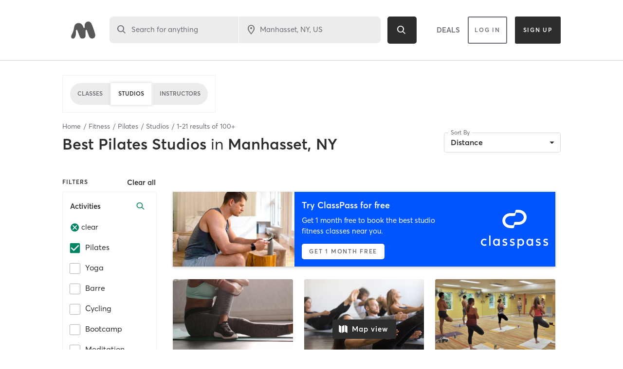

--- FILE ---
content_type: text/html; charset=utf-8
request_url: https://www.google.com/recaptcha/api2/anchor?ar=1&k=6Le95awUAAAAAIXSP9TcpPEng7Y6GdSkt7n46bAR&co=aHR0cHM6Ly93d3cubWluZGJvZHlvbmxpbmUuY29tOjQ0Mw..&hl=en&type=image&v=PoyoqOPhxBO7pBk68S4YbpHZ&theme=light&size=invisible&badge=bottomright&anchor-ms=20000&execute-ms=30000&cb=c1j7xptufzdu
body_size: 49363
content:
<!DOCTYPE HTML><html dir="ltr" lang="en"><head><meta http-equiv="Content-Type" content="text/html; charset=UTF-8">
<meta http-equiv="X-UA-Compatible" content="IE=edge">
<title>reCAPTCHA</title>
<style type="text/css">
/* cyrillic-ext */
@font-face {
  font-family: 'Roboto';
  font-style: normal;
  font-weight: 400;
  font-stretch: 100%;
  src: url(//fonts.gstatic.com/s/roboto/v48/KFO7CnqEu92Fr1ME7kSn66aGLdTylUAMa3GUBHMdazTgWw.woff2) format('woff2');
  unicode-range: U+0460-052F, U+1C80-1C8A, U+20B4, U+2DE0-2DFF, U+A640-A69F, U+FE2E-FE2F;
}
/* cyrillic */
@font-face {
  font-family: 'Roboto';
  font-style: normal;
  font-weight: 400;
  font-stretch: 100%;
  src: url(//fonts.gstatic.com/s/roboto/v48/KFO7CnqEu92Fr1ME7kSn66aGLdTylUAMa3iUBHMdazTgWw.woff2) format('woff2');
  unicode-range: U+0301, U+0400-045F, U+0490-0491, U+04B0-04B1, U+2116;
}
/* greek-ext */
@font-face {
  font-family: 'Roboto';
  font-style: normal;
  font-weight: 400;
  font-stretch: 100%;
  src: url(//fonts.gstatic.com/s/roboto/v48/KFO7CnqEu92Fr1ME7kSn66aGLdTylUAMa3CUBHMdazTgWw.woff2) format('woff2');
  unicode-range: U+1F00-1FFF;
}
/* greek */
@font-face {
  font-family: 'Roboto';
  font-style: normal;
  font-weight: 400;
  font-stretch: 100%;
  src: url(//fonts.gstatic.com/s/roboto/v48/KFO7CnqEu92Fr1ME7kSn66aGLdTylUAMa3-UBHMdazTgWw.woff2) format('woff2');
  unicode-range: U+0370-0377, U+037A-037F, U+0384-038A, U+038C, U+038E-03A1, U+03A3-03FF;
}
/* math */
@font-face {
  font-family: 'Roboto';
  font-style: normal;
  font-weight: 400;
  font-stretch: 100%;
  src: url(//fonts.gstatic.com/s/roboto/v48/KFO7CnqEu92Fr1ME7kSn66aGLdTylUAMawCUBHMdazTgWw.woff2) format('woff2');
  unicode-range: U+0302-0303, U+0305, U+0307-0308, U+0310, U+0312, U+0315, U+031A, U+0326-0327, U+032C, U+032F-0330, U+0332-0333, U+0338, U+033A, U+0346, U+034D, U+0391-03A1, U+03A3-03A9, U+03B1-03C9, U+03D1, U+03D5-03D6, U+03F0-03F1, U+03F4-03F5, U+2016-2017, U+2034-2038, U+203C, U+2040, U+2043, U+2047, U+2050, U+2057, U+205F, U+2070-2071, U+2074-208E, U+2090-209C, U+20D0-20DC, U+20E1, U+20E5-20EF, U+2100-2112, U+2114-2115, U+2117-2121, U+2123-214F, U+2190, U+2192, U+2194-21AE, U+21B0-21E5, U+21F1-21F2, U+21F4-2211, U+2213-2214, U+2216-22FF, U+2308-230B, U+2310, U+2319, U+231C-2321, U+2336-237A, U+237C, U+2395, U+239B-23B7, U+23D0, U+23DC-23E1, U+2474-2475, U+25AF, U+25B3, U+25B7, U+25BD, U+25C1, U+25CA, U+25CC, U+25FB, U+266D-266F, U+27C0-27FF, U+2900-2AFF, U+2B0E-2B11, U+2B30-2B4C, U+2BFE, U+3030, U+FF5B, U+FF5D, U+1D400-1D7FF, U+1EE00-1EEFF;
}
/* symbols */
@font-face {
  font-family: 'Roboto';
  font-style: normal;
  font-weight: 400;
  font-stretch: 100%;
  src: url(//fonts.gstatic.com/s/roboto/v48/KFO7CnqEu92Fr1ME7kSn66aGLdTylUAMaxKUBHMdazTgWw.woff2) format('woff2');
  unicode-range: U+0001-000C, U+000E-001F, U+007F-009F, U+20DD-20E0, U+20E2-20E4, U+2150-218F, U+2190, U+2192, U+2194-2199, U+21AF, U+21E6-21F0, U+21F3, U+2218-2219, U+2299, U+22C4-22C6, U+2300-243F, U+2440-244A, U+2460-24FF, U+25A0-27BF, U+2800-28FF, U+2921-2922, U+2981, U+29BF, U+29EB, U+2B00-2BFF, U+4DC0-4DFF, U+FFF9-FFFB, U+10140-1018E, U+10190-1019C, U+101A0, U+101D0-101FD, U+102E0-102FB, U+10E60-10E7E, U+1D2C0-1D2D3, U+1D2E0-1D37F, U+1F000-1F0FF, U+1F100-1F1AD, U+1F1E6-1F1FF, U+1F30D-1F30F, U+1F315, U+1F31C, U+1F31E, U+1F320-1F32C, U+1F336, U+1F378, U+1F37D, U+1F382, U+1F393-1F39F, U+1F3A7-1F3A8, U+1F3AC-1F3AF, U+1F3C2, U+1F3C4-1F3C6, U+1F3CA-1F3CE, U+1F3D4-1F3E0, U+1F3ED, U+1F3F1-1F3F3, U+1F3F5-1F3F7, U+1F408, U+1F415, U+1F41F, U+1F426, U+1F43F, U+1F441-1F442, U+1F444, U+1F446-1F449, U+1F44C-1F44E, U+1F453, U+1F46A, U+1F47D, U+1F4A3, U+1F4B0, U+1F4B3, U+1F4B9, U+1F4BB, U+1F4BF, U+1F4C8-1F4CB, U+1F4D6, U+1F4DA, U+1F4DF, U+1F4E3-1F4E6, U+1F4EA-1F4ED, U+1F4F7, U+1F4F9-1F4FB, U+1F4FD-1F4FE, U+1F503, U+1F507-1F50B, U+1F50D, U+1F512-1F513, U+1F53E-1F54A, U+1F54F-1F5FA, U+1F610, U+1F650-1F67F, U+1F687, U+1F68D, U+1F691, U+1F694, U+1F698, U+1F6AD, U+1F6B2, U+1F6B9-1F6BA, U+1F6BC, U+1F6C6-1F6CF, U+1F6D3-1F6D7, U+1F6E0-1F6EA, U+1F6F0-1F6F3, U+1F6F7-1F6FC, U+1F700-1F7FF, U+1F800-1F80B, U+1F810-1F847, U+1F850-1F859, U+1F860-1F887, U+1F890-1F8AD, U+1F8B0-1F8BB, U+1F8C0-1F8C1, U+1F900-1F90B, U+1F93B, U+1F946, U+1F984, U+1F996, U+1F9E9, U+1FA00-1FA6F, U+1FA70-1FA7C, U+1FA80-1FA89, U+1FA8F-1FAC6, U+1FACE-1FADC, U+1FADF-1FAE9, U+1FAF0-1FAF8, U+1FB00-1FBFF;
}
/* vietnamese */
@font-face {
  font-family: 'Roboto';
  font-style: normal;
  font-weight: 400;
  font-stretch: 100%;
  src: url(//fonts.gstatic.com/s/roboto/v48/KFO7CnqEu92Fr1ME7kSn66aGLdTylUAMa3OUBHMdazTgWw.woff2) format('woff2');
  unicode-range: U+0102-0103, U+0110-0111, U+0128-0129, U+0168-0169, U+01A0-01A1, U+01AF-01B0, U+0300-0301, U+0303-0304, U+0308-0309, U+0323, U+0329, U+1EA0-1EF9, U+20AB;
}
/* latin-ext */
@font-face {
  font-family: 'Roboto';
  font-style: normal;
  font-weight: 400;
  font-stretch: 100%;
  src: url(//fonts.gstatic.com/s/roboto/v48/KFO7CnqEu92Fr1ME7kSn66aGLdTylUAMa3KUBHMdazTgWw.woff2) format('woff2');
  unicode-range: U+0100-02BA, U+02BD-02C5, U+02C7-02CC, U+02CE-02D7, U+02DD-02FF, U+0304, U+0308, U+0329, U+1D00-1DBF, U+1E00-1E9F, U+1EF2-1EFF, U+2020, U+20A0-20AB, U+20AD-20C0, U+2113, U+2C60-2C7F, U+A720-A7FF;
}
/* latin */
@font-face {
  font-family: 'Roboto';
  font-style: normal;
  font-weight: 400;
  font-stretch: 100%;
  src: url(//fonts.gstatic.com/s/roboto/v48/KFO7CnqEu92Fr1ME7kSn66aGLdTylUAMa3yUBHMdazQ.woff2) format('woff2');
  unicode-range: U+0000-00FF, U+0131, U+0152-0153, U+02BB-02BC, U+02C6, U+02DA, U+02DC, U+0304, U+0308, U+0329, U+2000-206F, U+20AC, U+2122, U+2191, U+2193, U+2212, U+2215, U+FEFF, U+FFFD;
}
/* cyrillic-ext */
@font-face {
  font-family: 'Roboto';
  font-style: normal;
  font-weight: 500;
  font-stretch: 100%;
  src: url(//fonts.gstatic.com/s/roboto/v48/KFO7CnqEu92Fr1ME7kSn66aGLdTylUAMa3GUBHMdazTgWw.woff2) format('woff2');
  unicode-range: U+0460-052F, U+1C80-1C8A, U+20B4, U+2DE0-2DFF, U+A640-A69F, U+FE2E-FE2F;
}
/* cyrillic */
@font-face {
  font-family: 'Roboto';
  font-style: normal;
  font-weight: 500;
  font-stretch: 100%;
  src: url(//fonts.gstatic.com/s/roboto/v48/KFO7CnqEu92Fr1ME7kSn66aGLdTylUAMa3iUBHMdazTgWw.woff2) format('woff2');
  unicode-range: U+0301, U+0400-045F, U+0490-0491, U+04B0-04B1, U+2116;
}
/* greek-ext */
@font-face {
  font-family: 'Roboto';
  font-style: normal;
  font-weight: 500;
  font-stretch: 100%;
  src: url(//fonts.gstatic.com/s/roboto/v48/KFO7CnqEu92Fr1ME7kSn66aGLdTylUAMa3CUBHMdazTgWw.woff2) format('woff2');
  unicode-range: U+1F00-1FFF;
}
/* greek */
@font-face {
  font-family: 'Roboto';
  font-style: normal;
  font-weight: 500;
  font-stretch: 100%;
  src: url(//fonts.gstatic.com/s/roboto/v48/KFO7CnqEu92Fr1ME7kSn66aGLdTylUAMa3-UBHMdazTgWw.woff2) format('woff2');
  unicode-range: U+0370-0377, U+037A-037F, U+0384-038A, U+038C, U+038E-03A1, U+03A3-03FF;
}
/* math */
@font-face {
  font-family: 'Roboto';
  font-style: normal;
  font-weight: 500;
  font-stretch: 100%;
  src: url(//fonts.gstatic.com/s/roboto/v48/KFO7CnqEu92Fr1ME7kSn66aGLdTylUAMawCUBHMdazTgWw.woff2) format('woff2');
  unicode-range: U+0302-0303, U+0305, U+0307-0308, U+0310, U+0312, U+0315, U+031A, U+0326-0327, U+032C, U+032F-0330, U+0332-0333, U+0338, U+033A, U+0346, U+034D, U+0391-03A1, U+03A3-03A9, U+03B1-03C9, U+03D1, U+03D5-03D6, U+03F0-03F1, U+03F4-03F5, U+2016-2017, U+2034-2038, U+203C, U+2040, U+2043, U+2047, U+2050, U+2057, U+205F, U+2070-2071, U+2074-208E, U+2090-209C, U+20D0-20DC, U+20E1, U+20E5-20EF, U+2100-2112, U+2114-2115, U+2117-2121, U+2123-214F, U+2190, U+2192, U+2194-21AE, U+21B0-21E5, U+21F1-21F2, U+21F4-2211, U+2213-2214, U+2216-22FF, U+2308-230B, U+2310, U+2319, U+231C-2321, U+2336-237A, U+237C, U+2395, U+239B-23B7, U+23D0, U+23DC-23E1, U+2474-2475, U+25AF, U+25B3, U+25B7, U+25BD, U+25C1, U+25CA, U+25CC, U+25FB, U+266D-266F, U+27C0-27FF, U+2900-2AFF, U+2B0E-2B11, U+2B30-2B4C, U+2BFE, U+3030, U+FF5B, U+FF5D, U+1D400-1D7FF, U+1EE00-1EEFF;
}
/* symbols */
@font-face {
  font-family: 'Roboto';
  font-style: normal;
  font-weight: 500;
  font-stretch: 100%;
  src: url(//fonts.gstatic.com/s/roboto/v48/KFO7CnqEu92Fr1ME7kSn66aGLdTylUAMaxKUBHMdazTgWw.woff2) format('woff2');
  unicode-range: U+0001-000C, U+000E-001F, U+007F-009F, U+20DD-20E0, U+20E2-20E4, U+2150-218F, U+2190, U+2192, U+2194-2199, U+21AF, U+21E6-21F0, U+21F3, U+2218-2219, U+2299, U+22C4-22C6, U+2300-243F, U+2440-244A, U+2460-24FF, U+25A0-27BF, U+2800-28FF, U+2921-2922, U+2981, U+29BF, U+29EB, U+2B00-2BFF, U+4DC0-4DFF, U+FFF9-FFFB, U+10140-1018E, U+10190-1019C, U+101A0, U+101D0-101FD, U+102E0-102FB, U+10E60-10E7E, U+1D2C0-1D2D3, U+1D2E0-1D37F, U+1F000-1F0FF, U+1F100-1F1AD, U+1F1E6-1F1FF, U+1F30D-1F30F, U+1F315, U+1F31C, U+1F31E, U+1F320-1F32C, U+1F336, U+1F378, U+1F37D, U+1F382, U+1F393-1F39F, U+1F3A7-1F3A8, U+1F3AC-1F3AF, U+1F3C2, U+1F3C4-1F3C6, U+1F3CA-1F3CE, U+1F3D4-1F3E0, U+1F3ED, U+1F3F1-1F3F3, U+1F3F5-1F3F7, U+1F408, U+1F415, U+1F41F, U+1F426, U+1F43F, U+1F441-1F442, U+1F444, U+1F446-1F449, U+1F44C-1F44E, U+1F453, U+1F46A, U+1F47D, U+1F4A3, U+1F4B0, U+1F4B3, U+1F4B9, U+1F4BB, U+1F4BF, U+1F4C8-1F4CB, U+1F4D6, U+1F4DA, U+1F4DF, U+1F4E3-1F4E6, U+1F4EA-1F4ED, U+1F4F7, U+1F4F9-1F4FB, U+1F4FD-1F4FE, U+1F503, U+1F507-1F50B, U+1F50D, U+1F512-1F513, U+1F53E-1F54A, U+1F54F-1F5FA, U+1F610, U+1F650-1F67F, U+1F687, U+1F68D, U+1F691, U+1F694, U+1F698, U+1F6AD, U+1F6B2, U+1F6B9-1F6BA, U+1F6BC, U+1F6C6-1F6CF, U+1F6D3-1F6D7, U+1F6E0-1F6EA, U+1F6F0-1F6F3, U+1F6F7-1F6FC, U+1F700-1F7FF, U+1F800-1F80B, U+1F810-1F847, U+1F850-1F859, U+1F860-1F887, U+1F890-1F8AD, U+1F8B0-1F8BB, U+1F8C0-1F8C1, U+1F900-1F90B, U+1F93B, U+1F946, U+1F984, U+1F996, U+1F9E9, U+1FA00-1FA6F, U+1FA70-1FA7C, U+1FA80-1FA89, U+1FA8F-1FAC6, U+1FACE-1FADC, U+1FADF-1FAE9, U+1FAF0-1FAF8, U+1FB00-1FBFF;
}
/* vietnamese */
@font-face {
  font-family: 'Roboto';
  font-style: normal;
  font-weight: 500;
  font-stretch: 100%;
  src: url(//fonts.gstatic.com/s/roboto/v48/KFO7CnqEu92Fr1ME7kSn66aGLdTylUAMa3OUBHMdazTgWw.woff2) format('woff2');
  unicode-range: U+0102-0103, U+0110-0111, U+0128-0129, U+0168-0169, U+01A0-01A1, U+01AF-01B0, U+0300-0301, U+0303-0304, U+0308-0309, U+0323, U+0329, U+1EA0-1EF9, U+20AB;
}
/* latin-ext */
@font-face {
  font-family: 'Roboto';
  font-style: normal;
  font-weight: 500;
  font-stretch: 100%;
  src: url(//fonts.gstatic.com/s/roboto/v48/KFO7CnqEu92Fr1ME7kSn66aGLdTylUAMa3KUBHMdazTgWw.woff2) format('woff2');
  unicode-range: U+0100-02BA, U+02BD-02C5, U+02C7-02CC, U+02CE-02D7, U+02DD-02FF, U+0304, U+0308, U+0329, U+1D00-1DBF, U+1E00-1E9F, U+1EF2-1EFF, U+2020, U+20A0-20AB, U+20AD-20C0, U+2113, U+2C60-2C7F, U+A720-A7FF;
}
/* latin */
@font-face {
  font-family: 'Roboto';
  font-style: normal;
  font-weight: 500;
  font-stretch: 100%;
  src: url(//fonts.gstatic.com/s/roboto/v48/KFO7CnqEu92Fr1ME7kSn66aGLdTylUAMa3yUBHMdazQ.woff2) format('woff2');
  unicode-range: U+0000-00FF, U+0131, U+0152-0153, U+02BB-02BC, U+02C6, U+02DA, U+02DC, U+0304, U+0308, U+0329, U+2000-206F, U+20AC, U+2122, U+2191, U+2193, U+2212, U+2215, U+FEFF, U+FFFD;
}
/* cyrillic-ext */
@font-face {
  font-family: 'Roboto';
  font-style: normal;
  font-weight: 900;
  font-stretch: 100%;
  src: url(//fonts.gstatic.com/s/roboto/v48/KFO7CnqEu92Fr1ME7kSn66aGLdTylUAMa3GUBHMdazTgWw.woff2) format('woff2');
  unicode-range: U+0460-052F, U+1C80-1C8A, U+20B4, U+2DE0-2DFF, U+A640-A69F, U+FE2E-FE2F;
}
/* cyrillic */
@font-face {
  font-family: 'Roboto';
  font-style: normal;
  font-weight: 900;
  font-stretch: 100%;
  src: url(//fonts.gstatic.com/s/roboto/v48/KFO7CnqEu92Fr1ME7kSn66aGLdTylUAMa3iUBHMdazTgWw.woff2) format('woff2');
  unicode-range: U+0301, U+0400-045F, U+0490-0491, U+04B0-04B1, U+2116;
}
/* greek-ext */
@font-face {
  font-family: 'Roboto';
  font-style: normal;
  font-weight: 900;
  font-stretch: 100%;
  src: url(//fonts.gstatic.com/s/roboto/v48/KFO7CnqEu92Fr1ME7kSn66aGLdTylUAMa3CUBHMdazTgWw.woff2) format('woff2');
  unicode-range: U+1F00-1FFF;
}
/* greek */
@font-face {
  font-family: 'Roboto';
  font-style: normal;
  font-weight: 900;
  font-stretch: 100%;
  src: url(//fonts.gstatic.com/s/roboto/v48/KFO7CnqEu92Fr1ME7kSn66aGLdTylUAMa3-UBHMdazTgWw.woff2) format('woff2');
  unicode-range: U+0370-0377, U+037A-037F, U+0384-038A, U+038C, U+038E-03A1, U+03A3-03FF;
}
/* math */
@font-face {
  font-family: 'Roboto';
  font-style: normal;
  font-weight: 900;
  font-stretch: 100%;
  src: url(//fonts.gstatic.com/s/roboto/v48/KFO7CnqEu92Fr1ME7kSn66aGLdTylUAMawCUBHMdazTgWw.woff2) format('woff2');
  unicode-range: U+0302-0303, U+0305, U+0307-0308, U+0310, U+0312, U+0315, U+031A, U+0326-0327, U+032C, U+032F-0330, U+0332-0333, U+0338, U+033A, U+0346, U+034D, U+0391-03A1, U+03A3-03A9, U+03B1-03C9, U+03D1, U+03D5-03D6, U+03F0-03F1, U+03F4-03F5, U+2016-2017, U+2034-2038, U+203C, U+2040, U+2043, U+2047, U+2050, U+2057, U+205F, U+2070-2071, U+2074-208E, U+2090-209C, U+20D0-20DC, U+20E1, U+20E5-20EF, U+2100-2112, U+2114-2115, U+2117-2121, U+2123-214F, U+2190, U+2192, U+2194-21AE, U+21B0-21E5, U+21F1-21F2, U+21F4-2211, U+2213-2214, U+2216-22FF, U+2308-230B, U+2310, U+2319, U+231C-2321, U+2336-237A, U+237C, U+2395, U+239B-23B7, U+23D0, U+23DC-23E1, U+2474-2475, U+25AF, U+25B3, U+25B7, U+25BD, U+25C1, U+25CA, U+25CC, U+25FB, U+266D-266F, U+27C0-27FF, U+2900-2AFF, U+2B0E-2B11, U+2B30-2B4C, U+2BFE, U+3030, U+FF5B, U+FF5D, U+1D400-1D7FF, U+1EE00-1EEFF;
}
/* symbols */
@font-face {
  font-family: 'Roboto';
  font-style: normal;
  font-weight: 900;
  font-stretch: 100%;
  src: url(//fonts.gstatic.com/s/roboto/v48/KFO7CnqEu92Fr1ME7kSn66aGLdTylUAMaxKUBHMdazTgWw.woff2) format('woff2');
  unicode-range: U+0001-000C, U+000E-001F, U+007F-009F, U+20DD-20E0, U+20E2-20E4, U+2150-218F, U+2190, U+2192, U+2194-2199, U+21AF, U+21E6-21F0, U+21F3, U+2218-2219, U+2299, U+22C4-22C6, U+2300-243F, U+2440-244A, U+2460-24FF, U+25A0-27BF, U+2800-28FF, U+2921-2922, U+2981, U+29BF, U+29EB, U+2B00-2BFF, U+4DC0-4DFF, U+FFF9-FFFB, U+10140-1018E, U+10190-1019C, U+101A0, U+101D0-101FD, U+102E0-102FB, U+10E60-10E7E, U+1D2C0-1D2D3, U+1D2E0-1D37F, U+1F000-1F0FF, U+1F100-1F1AD, U+1F1E6-1F1FF, U+1F30D-1F30F, U+1F315, U+1F31C, U+1F31E, U+1F320-1F32C, U+1F336, U+1F378, U+1F37D, U+1F382, U+1F393-1F39F, U+1F3A7-1F3A8, U+1F3AC-1F3AF, U+1F3C2, U+1F3C4-1F3C6, U+1F3CA-1F3CE, U+1F3D4-1F3E0, U+1F3ED, U+1F3F1-1F3F3, U+1F3F5-1F3F7, U+1F408, U+1F415, U+1F41F, U+1F426, U+1F43F, U+1F441-1F442, U+1F444, U+1F446-1F449, U+1F44C-1F44E, U+1F453, U+1F46A, U+1F47D, U+1F4A3, U+1F4B0, U+1F4B3, U+1F4B9, U+1F4BB, U+1F4BF, U+1F4C8-1F4CB, U+1F4D6, U+1F4DA, U+1F4DF, U+1F4E3-1F4E6, U+1F4EA-1F4ED, U+1F4F7, U+1F4F9-1F4FB, U+1F4FD-1F4FE, U+1F503, U+1F507-1F50B, U+1F50D, U+1F512-1F513, U+1F53E-1F54A, U+1F54F-1F5FA, U+1F610, U+1F650-1F67F, U+1F687, U+1F68D, U+1F691, U+1F694, U+1F698, U+1F6AD, U+1F6B2, U+1F6B9-1F6BA, U+1F6BC, U+1F6C6-1F6CF, U+1F6D3-1F6D7, U+1F6E0-1F6EA, U+1F6F0-1F6F3, U+1F6F7-1F6FC, U+1F700-1F7FF, U+1F800-1F80B, U+1F810-1F847, U+1F850-1F859, U+1F860-1F887, U+1F890-1F8AD, U+1F8B0-1F8BB, U+1F8C0-1F8C1, U+1F900-1F90B, U+1F93B, U+1F946, U+1F984, U+1F996, U+1F9E9, U+1FA00-1FA6F, U+1FA70-1FA7C, U+1FA80-1FA89, U+1FA8F-1FAC6, U+1FACE-1FADC, U+1FADF-1FAE9, U+1FAF0-1FAF8, U+1FB00-1FBFF;
}
/* vietnamese */
@font-face {
  font-family: 'Roboto';
  font-style: normal;
  font-weight: 900;
  font-stretch: 100%;
  src: url(//fonts.gstatic.com/s/roboto/v48/KFO7CnqEu92Fr1ME7kSn66aGLdTylUAMa3OUBHMdazTgWw.woff2) format('woff2');
  unicode-range: U+0102-0103, U+0110-0111, U+0128-0129, U+0168-0169, U+01A0-01A1, U+01AF-01B0, U+0300-0301, U+0303-0304, U+0308-0309, U+0323, U+0329, U+1EA0-1EF9, U+20AB;
}
/* latin-ext */
@font-face {
  font-family: 'Roboto';
  font-style: normal;
  font-weight: 900;
  font-stretch: 100%;
  src: url(//fonts.gstatic.com/s/roboto/v48/KFO7CnqEu92Fr1ME7kSn66aGLdTylUAMa3KUBHMdazTgWw.woff2) format('woff2');
  unicode-range: U+0100-02BA, U+02BD-02C5, U+02C7-02CC, U+02CE-02D7, U+02DD-02FF, U+0304, U+0308, U+0329, U+1D00-1DBF, U+1E00-1E9F, U+1EF2-1EFF, U+2020, U+20A0-20AB, U+20AD-20C0, U+2113, U+2C60-2C7F, U+A720-A7FF;
}
/* latin */
@font-face {
  font-family: 'Roboto';
  font-style: normal;
  font-weight: 900;
  font-stretch: 100%;
  src: url(//fonts.gstatic.com/s/roboto/v48/KFO7CnqEu92Fr1ME7kSn66aGLdTylUAMa3yUBHMdazQ.woff2) format('woff2');
  unicode-range: U+0000-00FF, U+0131, U+0152-0153, U+02BB-02BC, U+02C6, U+02DA, U+02DC, U+0304, U+0308, U+0329, U+2000-206F, U+20AC, U+2122, U+2191, U+2193, U+2212, U+2215, U+FEFF, U+FFFD;
}

</style>
<link rel="stylesheet" type="text/css" href="https://www.gstatic.com/recaptcha/releases/PoyoqOPhxBO7pBk68S4YbpHZ/styles__ltr.css">
<script nonce="juV4qcMO9K-DIiKtqqzi1w" type="text/javascript">window['__recaptcha_api'] = 'https://www.google.com/recaptcha/api2/';</script>
<script type="text/javascript" src="https://www.gstatic.com/recaptcha/releases/PoyoqOPhxBO7pBk68S4YbpHZ/recaptcha__en.js" nonce="juV4qcMO9K-DIiKtqqzi1w">
      
    </script></head>
<body><div id="rc-anchor-alert" class="rc-anchor-alert"></div>
<input type="hidden" id="recaptcha-token" value="[base64]">
<script type="text/javascript" nonce="juV4qcMO9K-DIiKtqqzi1w">
      recaptcha.anchor.Main.init("[\x22ainput\x22,[\x22bgdata\x22,\x22\x22,\[base64]/[base64]/[base64]/[base64]/[base64]/[base64]/[base64]/[base64]/[base64]/[base64]\\u003d\x22,\[base64]\x22,\x22w5AlEcOwL8ObZ8K/wps7DMOABMKUdsOxwrvCisKPTS4majB+Bht0wrFcwq7DlMKhT8OERTbDvMKJb2QURsORD8OCw4HCpsKXQgByw5rCihHDi1zCosO+wojDlBtbw6UcKyTClV7Dh8KSwqpfPjIoHDfDm1fCgD/[base64]/DpMO0LhM9HMO9WjfCvnHCpcOHwpROwow9wo0/w5zDosOJw5HCpELDswXDlcO0cMKdIj1mR17DlA/[base64]/dWEHwoPDicOAwpFNw5nDi8KXw5sRwrPCt2TDsnFGKBdsw7sGwr/CvE/CnzTCkmBRZUImfMOKOsOrwrXChBHDuRPCjsOqRUEsT8KhQiEMw6IJV0pgwrY1wrTCp8KFw6XDs8ObTSRvw7nCkMOhw6ZdF8KpHTbCnsO3w64JwpYvaQPDgsO2KhZEJDvDnDHClTEww4YDwrciJMOcwqd+YMOFw6gAbsOVw4Y+Ols+HRJywr/CihIfUVrClHA3OsKVWBUGOUheVQ91HMO5w4bCqcKnw7tsw7EjfcKmNcObwp9BwrHDpsOOLgwXKDnDjcOOw4JKZcORwo/CmEZbw4TDpxHCscK5FsKFw69eHkM9KDtNwqR4ZALDtcKdOcOmScKodsKkwpLDlcOYeGZTChHCrMOmUX/CuW/DnwA/w7hbCMOpwptHw4rCiURxw7HDnsKqwrZUG8KUwpnCk1vDvMK9w7ZoPDQFwprCi8O6wrPCvgI3WUM+KWPCpsKMwrHCqMOAwrdKw7IWw67ChMOJw4V8d0/CkGXDpmBsQUvDtcKuFsKCG31nw6HDjkUGSiTCtcK+woEWWMONdQRCF1hAwpBywpDCq8Ovw6nDtBA6w6bCtMOCw4zCjiwnTyoewp7Do1R0wpMtEMK/cMOCfTNcw5DDuMOsaARjQw7Cj8OPRz3Cm8OsWzVEXwUAw7VXMGvDtsKLW8KAwrtAwqHDq8KpUXrCkElAWwZ8AMO4w4fDv1bCjMO/w7QjCkVLwrlFK8K9S8OBwq1PTmwmb8OQwoh7N3tQECPDmETDmsO5NcOqw6hYw4BaYMOZw7wfFcOmwr0HPx3DrsKnfcOSw6XDs8KfwprCugPDgsO/w49VKsO3bcO6fCvCkDLCsMKwExTDpcKCIsKaMm7DtMO6HkQvw43DmMK6JcOfLV/CsGXDrsKfwqzDtGw/RFYAwpkMwpcYw5bCsUDDlcOMwpnDrzEkOjdOwrwFDicWXTHCrcOUO8KMGGNVMgDDh8K6PnfDk8K1cxjDuMO4G8OdwqUZwpI8TgvCoMKEwpfCr8ONw4nDp8Orw6TDisOowo7CrMO+fsO+PCXDplTCuMO2X8Oswp4LfChMOCXDmB8/XlvCoRgMw4w6Q3hbNsKzwpjDv8O2wrjCpHfDt0rCtE1IdMOjQMKcwqx+BUnCqn1Ew4BfwqLCtzNFw7jCry7DsCEKYWjCsn7DjSslw4BrWMKiFsK1I1jDucOwwp/CnsOewqjDjsOOJcKUZMOBwrBdwpPDnsK6woMdwrnCssKICGLCiAQxwo7DiVDCsG3Cr8O0wr4zworCjWTCjltZKsO1w6zCocOQHCPCn8Oowr5Uw7zCiDzCi8OwKsOowo3DosKSw4Y0DMOFe8Omw5/DgGfDtcOSwpDCsEbChTUNXcODRsKSB8Kgw7A6w6vDkgw0UsOGw4jCu3ECPsOOwpbDj8ONKsKBw6HCgMOCwplVfnJKwroxE8Krw6rDlAUWwpvCj1LDtz7DssKsw6c3dsOrwoRiKU5gw6HDtip5Q0RMRcKrVcKFVjPCr2/CpFcNBEoGwqrDlUstCcOSPMOFbk/[base64]/CpMKOQDPCkMKFw4vDn0cIHE/CisOJwoFVLUt5QMOXw6fCu8OLO189wp3CoMOPw57CmsKTw5g/PsO9TsOgw705w5bDnk5aZw5tE8ONVF/CmsOxTFJZw4HCtsKBw6l+KzvCrA7CvMOXD8OOUi3CtDxBw4ADMXHDosOFdsKrMXpfd8KbP09dwoAjw7HCpMO3dRHCqW5Pw43DvMOtwpYhwo/DnMOzwovDiGnDhg1Hwo7CocOQwr81LE9ew5VTw60Gw7vClVZVW07CvwTDuw4oOD45AsOkZUwrwr1GWitEWQDDvlMBwpfDqMKiw6wBMTXDuUUOwqIcw7PCkS1ETsK2UxtHwqpkOcO9w7oGw63CpX8dwobDqMOoBU/[base64]/CnkPDlMKqXMKcwoUMFRJJw5Bfw4h9wrJJY3vCgsKCZCHDkRpGKsKdw4nCvj4fZSDDgjrCocKBwqk9wqBfLChfU8KEw59lw5low49aZwQHbMOIwqRDw4HCgMOVa8O6QkA9WsOdJh1PWRzDpMO3McOrNcONV8OZw7nCncOgwrcBw5w/wqHCuy4QLB1awoDCj8Kqw7BwwqA2aGd1w7TDtU3Cr8OORHPDncOXwrXCvHPChVzDs8KYEMOuesO8asKjwrdnwrJ0LRPChMOjSMKvDiZSGMKnCMOvwr/DvMOPw4IcQUDCrMOvwo9DdcKRw5XDqV3Dt2Zbw7xyw5oDwq3DkHBSw7rDsSvDgMOCQlghEWlLw4fDrUoWw7oBPS4bdCtOwoEzw7vCszbDuzzCq3taw6MQwqxnw65fe8KBcF/DmHDCiMKXwohESVFMwrvDszA7d8K1VcKgFsKoY2oOBsKKCwl6wr0vwqZjVMKfwrnCkMK8esOTw6nCvkpKMkzCmyfCo8KERnbCv8O4QA4iCcKzwrx2CVXDt13CnSDDssKpNFHClsOxwowjNTsTVGDDuh7CucOdDC9rw4lJcA/DrsOgw61Bw4wSR8Kpw60BwqrCocOgw6IqEwQlTk/DlcO8CkzCu8Oxw6zCrMKcwolCPcOXbi1hcRXCkMO4wrRxACPCv8Kmw5ddZh4/[base64]/[base64]/[base64]/asOAwos0CMO1wr8Mw5l/MsKBU1I5O8ObNMKoehYAw4IiYVXDlsKKK8Kiw6vCtiDDgWPCjMOkw6nDh1tLd8Ocw47CtsOvaMOIwqFTwo7DqcOxYsK/W8ONw4LDlMOzHm4XwqJ2fsKpC8Ktw7zDm8K5NgV3UMKvTsOzw7xXwo3Do8OyesKHd8KYWU7DkMKxw65pb8KEHSVjEsOjw6BXwrIoaMOtJMOMwqddwq04w7/Dk8OwQi/DocOzw7M/Kj3CmsOSJ8O+TXPDsErCisObaGshIMKNL8KSLh8GXsKMI8OiW8OvKcOwTypECEkBesONRSgIfzXDrURDw792bx15XcO7bmPCnXEAw6dlw6cCcHhswp3Cu8KIWDNwwpNRw71Xw6DDnx3DslPDssKieDnCmGLChcOjIcK/w6w5fcKlXCzDlMKGw7rDsUTDqVvDrmUJw7vCtEvDs8OCZsOWUSBuH3nChMK0wqR5w79lw5BVwo/Ds8KqccKkcsKrwoFHXVRwVMOiT1w6wo8bGAolw5gUwrZ2R1oGGzIMwqLDhnvDkn3DiMODwrMcw4TClwfDjMOGS2DDm1p6wpTCmxE/[base64]/Dm8KHwpvCnSnCg8OgAhHDi0jChTfDhQ7Cu8OGM8OEEcOLw4vCsMODTBvCtsODw5M7YFLCkcOSTMKyAsO+S8OyUk7CrUzDlz3DrGswBHFfUls/wrQqw6HCmwTDrcO1XEsOFzrDhcKSw5I2w4RIflnClcKsw5nCgMOBw7PCr3fDqsO9w696wrHCvcKOw4hQIxzDvsKLasKkHcKiasK7CMK8WMKCbzZcYwHCvXHCnMOzE0XCpsK/[base64]/ChB8iwovDslI+B0N+P2p2wr9FUQ1Hw7vCtBpLU03CkE7CisOcw7xrw67DtMOaRMO6w4Q/w77CnFE2w5DDs3/Djidcw71GwoBqTMKncMOnesK2wooiw7DCilYrwqzDtkMQw6UZwo5wAsORwp8xLsKGcsOpwqFddcKAIXrDth3CqsKbwo8zHsOSw5/[base64]/DmMO3w4UtPMOQw6zCsnPDpcKuPsKsJ8ORwp/DhxTCscKMTMO7w4rDujFvw49ObcOywq/Dul4JwpAawoXCmUjDhCISw6bCqljDhRwiLcK0HlfCmC4kHsKkFTEWCMKZCsK8URHCgyfDk8OYA2R5w61Gwpk/AMKaw4fDscKaUnPCtcKIw7IKw5N2wohwd0nCssOHw71EworCsgfDuh/CncO3YMO7aTw/RDZcwrfDpkkewp7DtMK0wrLCtAlDOhTCjcOhP8OVwp1EXzkBEsK3acO+Kjg8SUzDg8KkSQFHw5Fdw6oLQsKuw6/[base64]/TMOpGMKSDMO8M3nCt1DCoVbCuMOKEyPCu8KZWWDDtcOhHMKcFMKcMMOcw4HCnynDuMKxwqxPHsO9csODNhw/WcOmw4XCk8Kfw70YwpjDvDjCmsOnGwnDhMOrfVA/wqrDn8KXw7k4wpLCr23CscOQw5JuwqPCn8KaasKXw483VFArMC7DhsKJEMORw63CoinCnsKSwoPDrcOkwpTDgyl5OHrColPDoUstLDFqwqEDV8KXF3hYw7/CpQzDpn/Ci8K7QsKWwoY4G8O5wqLCvEDDixcaw5DCjcOie28lwojCtUtAUsKGJlbDicOeB8OuwpZawo9OwpdAw4bCtj/CgMKzw4snw5bDk8KEw4pUJRrCmCfCgcKdw55JwqrChGfCm8OAwoXCuyxAYsKSwoxgw6EVw7c2PVPDoVVYcz3CssOkwqbCpnx7wqYdw58twpfCuMKobMK/[base64]/[base64]/[base64]/Ctw8Sw58Zw7PDlyliwqoZaQzCncKJwoLCp3jDosO3wrIKa8KHbsKRRysiwq7DhQzCt8KXeTBKQw9xTBrCrz5ie2opw5kDd0YDXcKvwrMyw5DCjcORw5/DusObAiIWw5LCrMOHV2YZw5XDu34SbcKSKFRjSRrDlMOTw5PCo8OAUsOrA3s/woR8Cx/[base64]/Ct8OQaH4xRcKpwoMZFUg1w7dfIFwETcOrF8Osw4HCg8OgCg9hLjkxecKTw4BDwrY6NSzCsisqw4DDsWUJw6Q6w5jCll04envCnsKDw79ELcOtwpPDnWzDqsOPwrXDvsKhZ8O5w6jCn1gZwpR/dsKYw4zDvsOLOl8Mw5rDm37CqsOsGhXDsMOuwqfDl8OYwpDDgxrDnsOLw6/CqVcqM2I3TTlPCMKcOlQ9cAR+LA3Cvj3Do1d1w5HDsTkxMMOgw7wZwr7CtB/Dg1LDl8KNwrQ4GBIKF8OzSkbDncOjHgzCgMOdw5kRw60zJMKrw7xec8OJaSZTSsOpwovDljw7w4XCjSfCvmvDrnLCn8OrwoN+wonCtSvDvHddwrAMw5jDhMO/[base64]/DjBtOwrUNw7Y0w5p5S8O4NMOow64pS8OKwqEwSDhOw6YyS04UwqZCOsOowoHClBjDvcKKw6jCiDLClX/CrcKgZcKVVcKJwoU/wqcMEcKGwrJXYsKqwqsow5zCtSTCojgqaCHDong/O8KBwqbDpMO4XFjCjn1two9jw6Y2wpjCtBoISnvDusOMwpQzwojDv8K1w4JmTFNEwrfDuMOpwrbDtsKUwrkXRcKHw4vDqcKyR8O+bcOiNxxNDcKew5fCqCU5wqLCuHYLw5VYw6LDtzpoR8OXBcKIY8OnYcO9w7cuJcO/BgTDn8OgOsK9w7wbUk7Dl8Kgw4vDqT/DsVohWFZ0Nl8uwovDoWLDug7DhcKgDWrDrFrDhW/Ctk7ClsKow6ZQw6QHKhtbwo/[base64]/DlUQOTjbCgFxSIcOzwoMMWTEcVTzDnsKbHW5ewovDqxTDtMKaw6oPKlXDi8OuFVjDlxokc8K0TVw0w67DsWnDqcOvw5VMw71OKMK4diPCrsK+w4EwA3/DnMOVbgHClcOPUMOhwp7CqC8LwrfCuG4Yw6Q/[base64]/CqsKuGMOgwprCn2zCj8K5EcONAMO2XHN9w4IQRcKVU8KPMMK0w63Dmy/DuMKZw6U1OMONOHHDpWR3woEQDMOLCjsBSMKFwrZRdHLCpyzDu03CqgXCrXUdw7Usw4fDk0HCkRkTw6tQw7XCqw/[base64]/w4NebVtAwrXDlyDCv0bDuMOKegbCvcOXd0tLRCs1wqQ9KQNIa8O8Xw1aEU8fLh1jHcO1HMO3KcKkGMKxwqRuBMKRA8OmckPCkcOyCQrDhW/DgsOMKcOuaWUQY8KIbUrCpMOne8Odw7JwYcO/SFzCtmIbbMKywpLCrXzDtcKiKC4kIznCoitLw58kbMKWwrbDvTdvwpEWwr/[base64]/CrAXDoiTDlsOXe8KhwpjDqsO9wqvDo8O1w6PDqzTCocO0FcKLLUPCk8K2CsKgw7JZJAV1VMO4AsKvLxdcWh7DmcKAwrDCsMKowrYgw5sbHyTDniXDm03DtMOqw5zDt0o/w5FGeR43w5LDgjDDlCFMCVjDnxgSw7/[base64]/DvTFyBQANwoHDsRzCgG1aCsOVwo80RBzDrQlWasKrwp/DunNTwrnCrcOKRzHCv3zDicKzEMOrS2DCn8OfHWhaZWADa10Fwo3CtFLCmTFGw5TCtgfCqX1RIMK0wp3DnGDDvHQSw7vDmcO7Yg/CpsKmZsOKJE0YUjPDviJtwo8mwqLDsC3DsyYpwoTDrsKOM8KFL8KDwqbDmMKbw4FKH8KJDsO4PjbCiybDhwcSIDrCiMOHwqI/fVRmw7vDtlMJe2LCtHYbO8KXRVRGw7/DmTPCt3l6w75qwpFVHhTDlsKQW0wDFWZvwqPDnkBowpnDqcOlegXCm8OXw7nDtkzDiz3Dj8KJwrjDhsKDw4kMXMOawpTCkhvDoHLCgETCggRJwqxtw5PDrBbDtiE/[base64]/ClkYvTWggw67DtsOEwp13wqrDv1Iybisow7nDkAUZw67DtsOvw58Gw6JzHljCgMKVbMOAw5p/PcKCw5oOZCDDr8OWO8OBbMOtZ0zCnTDChhTDvjjDp8KkC8OhK8OhI3fDgxLDnlHDgcOswp3Cg8Kdw546CsOQw55MawrCtQrDhXzDkwfCtgMwXnPDt8Ogw7fCucKrwqPCkUFOaHXDk0ZbQsKvwqTCjsKtwoLCklnDkA1fVUoLMi1JWRPDoh/CjcKLwr7Cl8K5FMO6wpjDoMKfWTPDiEjCki/CjsO0IMOrw5fDrMKww6XCv8KPWD5lwpx6wqPChVlVwrHCnsOFw60lwrxRw4LCoMOeYHzCqQ/DpMOzwoJ1w6dSZMOcw7nCiW7CrsO4w77DncOpWjvDs8OOw6bDkyrCqcKQZmrCjEMkw43CqsOGwqY5AMOew7XCjWNOw7JAw7zCv8OrQcOKOw7CoMO4QFbDiyMLwqrCqTY/wpBOwpgLUXPCmXNZwpMPwq9xwpggwqpewqY8KEPCpmTCocKuw4bCgMK4w4Q0w6ROwpNAwofDpcOmAy8jw6A8wp0mw7LCjALDsMOGeMKCHlfCnnNpTMODQFhQf8KFwr/[base64]/DkMOJB8K+PcKAwrJdOcOqT8KOdcO/BcOjGsOKwr3CtilIwr5OfcKtQloDM8OYwq/DjwHCrxxjw67DkWfCnMKzw7rDqS/Cs8KUw5zDrsKqQ8O5PgTCm8Olc8KeOhpzemMucB/Co3lAw7rCnEHDo3XClcO8JcOsNWwgKkjDvcKnw7kYGwHCqsO1w7DDgsKIw6IPLcKzwrtiEsK4cMOydcO2w6zDl8K/NlzCnBZ+Kg8+wrcjV8ONYmJxQMOAw5bCr8O7wrxhFsOsw5/DlzMCw4bDo8OVw4nCusKLwpFfwqHDi3LDrALCm8KLwqnCvsOVwqrCrcOLwr3CpMKeWWs2HMKIwotBwo8qDUvCn3nCmcK4wpTDnsOuDMKzw4DCi8OjVBEyVRJ1ScK/e8Kdw6vCnH/Dlz1Jwo/[base64]/DgcOHw55Ew4PDiELCqTRIcMOkwoXDlBdRFHHCtlk2BMKbfMK+V8K8EQnDsRsKw7LCkMOWDhXCqkgdI8O3IMKKw7wVQ3zDri9ZwqHCmxZVwpHDlxkoU8K/[base64]/fsObFUPDkcKhw6pHwrLDkQ9gwpsFwqcOw4JfVmpHB0AoCsOKVyXChV3DlMOtWmx1woXDh8OZw4wzw7LDsFMfQys/w6DCm8KgS8KnA8OVwrR3S1zCpB3Culh5wq5XK8KIw4nCr8KQKMK4ZGXDicORZcOmKsKGOW7CscOqwrjCqAjDqztRwos3R8KQwoMcw7TCjMOoEC3CnsOjwp9RGh1fw7cfZwtsw7VlacKHw4nDlcOqfm81DV3Dm8KBw4nDgTTCssOGUsKOK2/CrcK7B1PChRtMNRtXRcKUwpTDsMKuwq3CoS4fLcO0NlDCk0pUwotowpvCjcKQDwNpC8KNbMOaahHDuxHDhsOvOVZPZlMXwpHDiBLDnljDsSbCpcObLsKlGMKGwo/Dv8OTEyc0wr7CkcOQNxJtw6PDo8OlwpnDrMOnWcKWYkZ0w58Uw60Rw4/Dl8OdwqgQGFDCmMKBw6NkSB4twpMAFsKjeibCj0BTcyxzw7NOfsOOB8Kzw4MGwp99K8KOQAwxwrRhwp7CjcOtU3tfwpHCh8KJwq/CpMOjZB3CpWcWw4XCjTsYdsOjC24Zdl3CngzCjRBKw5U3ZlNjwq1Ab8OOVz1Sw5nDpQjDjsKIw4JOwqzDiMOFwqDCnxUfE8KcwqzCq8KoS8K5bRrCozfDrnDDkMKTd8K2w4s/[base64]/Cr8KeacKGc0NTwo/DnAHCmTFaUMKnw6tuVMKnX05/w543IcOKIcKzc8KBVlQ2wqV1wonDk8OYw6fDmMOgwpgbwo7DgcKqHsOIb8KUdnPCoHvCkz7CmE8LwrLDo8Oow4s5wobCrcKrPsOuwpctw6fDlMKJwq7DhcOfw4bCuU3CvhDCgnFMC8OBLsO8R1Z0wo9rw5tRwo/[base64]/[base64]/IsO0w63CkVXCo8K/PMKpPsOdwpERw6xHDWIbw4bCvSPCl8OdPsOIw7BSw7ZxLMOmwqdWwrvDkjp8MAsNRXFFw41gWcKvw4hrw67DhcO1w7UMw7vDuWHDl8KxwoTDi2TDhSogwqsxLXvDnH9Pw6rDtG/DnBPCusOvwq7CkMOWLMKSwqNHwroib11bRHBYw6VCw77DrHXDpcONwqrCsMKRwqTDl8KFdXlAO2QHb2h/[base64]/DhsOlScKNw77CvUhKG8OOYcK6U1vCvw9SwrFpw6rClWVXdD9CwpLCuGEqwp10E8OaOMOqBwYIDDlowpTCgGdBwp/CkGXCkEvDkcKGXWnCgHtEM8OKw6g0w7YlAsOjP0Efd8O/RsKuw5l7w4QZOQx6VcO6w5TCjMOzAsKaOTDCosKLIMKXwovDjcO0w4Mzw7nDhsOpw7h1DzUcwpbDnMOjYVbDnsOKeMOHw6YAX8OtAm1UejfDnsOqbMKOwrrCh8O1YWrCvyzDm23DtQp5W8OCJ8OBwpLDpsOXwqcdwqIdWDtTbcOgw44HG8O9CC/[base64]/[base64]/CksOTR8KOw6EWOMK0wqrDlDhFUcK+cMOkXMO5AMKZAxLDvsO7VFNPAztDw6xQFjoEFcOPw4gcYxhOwpwmw7nCql/CtVdLw5hsNSvDtMKrwq8TTcOtwpwkw63DtVPCrBpGD2HCmcKMSMO0NEDDlmfCtTsSwqjDhExKEMODwrtMDm/DkMO2wqPCjsO+w4zCgMKpU8KFE8KWacOLUsOdwoxqZsKIXxIaw6zDrS/[base64]/Cn0zDlTLDq8KwfsKHeUVowqIQLh9UK8KJw7s0PcOjw67CjsOlPHMiX8KdwonDpxFUwoHChVrCoBYkwrFiGhRtw5rCqktpRk7CiyJFw43CowfCp1svwqlNKcOXw4LDrgDDjMKQw5E5wr/CrWBlwqVlfcO/UMKnQ8OYWELDqi8NFHYaPsOBDywtwqjCu03Cg8Omw7nDqsKyCx09w58bw6lJaCEAwqnCmWvCtcKlIg3ClTfCiRjCqMKBPgoCP09Awr7CucOGacKew4DCu8OfNsK7ZsKZYD7DqcKQDl/CmMKTGSVrwq4ScHRrwpd1wpVZO8OPwpRNw4DChMOfw4EwDGvDt2ZLPy3DoR/Dh8OUw7zDlcOKc8OFwpbDkQtWw7ZOGMKyw5VPJF3Do8KyBcKXw6h9wqtid0opJ8OYw4/[base64]/CuU7Cm8KHSmJBLcOOw7tlwpTCjcOhw5UdwrN7w68/[base64]/EcKRVcO7WhfDrMO8wrw8K8KrIA97w4Eww5/Du8O+FTrChWvDvMKWX0RRw7/Di8Kjw4/Cl8O8wpnCn38awp/CpRXDr8OjGmFFYREJwoHCn8OrwpXCnsKQw4UdSSxFD21VwpXCuXHDiG3Du8ObwpHDksO2REjDnTbCgMKOw7rClsKGwrEmTjnDkzY9IhLCicKtFkXClXXCq8O/wrPDo2xiV2tbw4rCtCbCgRZjbkxGw4XCqzJcVD9WO8KJbMKJKC7Dj8KIYMOAw607TGx7wpLCj8OFIsO/KjUIMsOjw4fCvzHCt3oVwrnDgcOWwqnCocODw6LDr8Kvwo0iwoLCncKfGsO/woLClxcjwrEfUynCgMKyw5TCiMK3IMOtPkvDq8KkQijDmG/DjMKmw40GJ8Kfw4PDhXTCmcKKawJFKMKqfMKrwq7DtMKnwp4VwrTDonYdw4LDtcOTw71EE8OObsKwbQjCtMOdFcOlwpwKK0ksQcKIw6xNwr98WMKtL8K8w6TCvArCusKdD8OTQEjDgsOoT8K/MMOlw61ewpbCjcOcBAknaMOMdh8cw5VMw6F9YgUIT8O9VD9OWsKONybDoXfCg8K0wqhIw73ChMKcw7jCs8KnZFYFwrBgR8KOHSHDusKkwqF8Uzx+wqHCmgzDtg4sAsOZwrkOwr9YY8KuTMO4wpDDpEgybyhQVTPCg1/[base64]/[base64]/[base64]/CkXgNw795HcOJP8KKwobDnUFjR8O8w67CsQ9sw7jCr8OGwqJ0w5fCocKCCTvCvsONXVsIwqvClMK/w7Ydwo5ow7HDggM/[base64]/DiQbDhDMUCcO5AsOjw7kkAsODwrvCr8KlwrTDmsOyDxF0cAXDl3vCnsOXwq/[base64]/DssO/XD8fIUjDjMKswpJsw5k6wqTDvBvDmsKTwq1UwrrCpQPDksOeSQcMPlXDvcOHam85w7HDqi7CtMOiw7o3FkQtw7MbFcO6GcOpw6E3w54KJMKkw5HDosOtGcK+wo9zGD3Ds3pAGMKoYh/CoCA6wp/Cl3s4w7pbGsKYal/CrBXDqsOZe2jCq3gdw6oIfMK5D8K4UFUhTVHCm0rCnsKNSVfCpk3Dg0BmKMKMw7AGw4vCjcK+VyI0O0lMO8O8w7jCq8OSwrTCrnxaw5NXK23CpMOEI27Dp8OUw7hKPsO8w6nClRZ9AMKwOk7Cq3XDgMOHCQNuwq07HEfDnyoxwq/Chy3CkkZjw75/wqjDrnk+EsOnXsK/wownwpsdwoYywoTDsMKRwqLCmyDDscOYbCnDn8OpO8K2SE3DgzYNwo8RKcK5w6HCmsONw7JkwocLwqYWWmzDt2bCozkhw6TDq8O0QcOJC0g2wq4AwrzClcK1wq7CpMKpw5PCnMKswq9Jw5AaIjAvw7oOeMOLw4TDnVB/PDAXd8OawprDrMOxE2fDm23DplVgMMOLw4/DksKHwrfCi181w4LCisKGc8O0w7YkGDXCtsOebRk9w7vDhynDnwFJwp1YBk9Yc2bDmFPCpMKhBlXDvcKZwoQ9fsO5wqHDl8OQw7/CnMKxwpnCoEDCuQLDlMOIc3fCq8OoTj/[base64]/w7rChAoDw6jDiH/DiMOaw7xfRgpSwpjDrk1dwpt2RsO7w5PCi11vw7fDmcKHOsKKBWbCm3DCqncrwo1ywpIbEMObWWR0wqPCj8O0w4XDrcO8wp/Dr8OBLcKqW8KAwqfCkMKAwoDDtsK9O8ObwpgdwrI5J8Ofw5rCr8Kvw4zCtcK/woXClit0w4/[base64]/wpESw6rCsUbClsOwwrvDm8K/altMw6s/wqLCr8K3w78mPTIpXcOTLSXCu8OBTVHDlcK2TMKRd1/DpDAOH8Kfw5/CshXDl8OrYnYawoYgwok/wrlpM20Qwqx2w5/DinBrXMOOaMKdwrxGcmQcAUzCmQImwpjCpFLDgMKOSXbDrMORNsODw5LDkcOnLsOSEMKQA1TCssOWGChsw4U7A8KgBsOTw57DsDc7b1DDlkoawpJ0wpMgOQ0XMcODf8ObwrRbw4AUw5YDeMOTwrZ6w79dQ8KWV8KswpQnwozCqcOvJBFHGj/ClMOnwqrDkMOKw4/DmMKRw6c/K2zDrMO3XsOPw4nClh9XOMKBw4pVL0vDrcO4w73DpC/DoMOqHSXDlADCj0Bue8OoAhjDrsOwwqEOwrjDoGM/K0AeHMOrwoVNCsK1w59GC3/CkMKLI1DDj8OdwpVnwpHChcO2wqlKXHUYw6XCjWhsw4tGBBdiw4jCpcK+w7/DmMOwwoQRw4DDhw0xwrDCgcKSJcOrw7h5esOFGzrCgSLDoMK6w5rCmCVLX8Osw4goEXE6ZUbCncOFblTDmsK1wrRXw6MKblXCihxdwpXCp8KVw7TCk8K8w75JfFAaMGE7flzCksKyV05cw5PCkB/[base64]/A8K0CVLCh3zCpmYgw5RPw4nCg8Ovw51fwr7DiSU5dRVJwpPDpMOow6DCqh7DjznDnMKzw7RZw7rDhwlbwrrDvzLDs8KSw7TDq246woITw6dxw4XDjH/DsTXDikfDkcKXdyTDqMKlw57Dh1cvw5YMO8Kvwo5/[base64]/DpyzCm8K6w7fCpnzDlsKqwpojfXduDnYEwrrCscODfDzDpiE+VMKow5NDw7gMw5sbG2XCu8OtHlLCnMOXKcOxw4rDuDJFw5vCuCRVwqRgw4zDmiPDrMKRwrtCG8OVwpnDt8OkwoHCrcK/wp0CDjnDmn9PT8ODw6vCv8Oiw4jDoMK8w5rCscKABcOgTmHCssOawoJGLmVzJsKSG3LClsOAwpbCrsOcSsKXwq/DpH7DiMKAwo3Dn0p4w57DmMK+PMOPaMOTW3t2IMKoaGFIKDvCnTFzw6tSFwZjVcOgw4DDmVPCuHHDvsOYLMOVS8O9wr/CusKTwrfCoygUw5IOw70xbE8cwqPDvsKUOVIRUsKXw5lRR8Kvwp7CjS3DmMKvHsKWVMK+XMK3VMKfwphnwq1Sw6kzw5wAwok5XBPDoVTCrF5ew54Iw7AdBgrDicKjwoTCocKhDXrDlljDv8KdwpLDqRhhw5PCmsKJOcKyG8Otw6nDqjB8wq/CglTDsMOcwqXDjsKsFsKXYQx0wo7Dh1lewrcGw7JTNG1ARHPDlMObwotPUGkLw4LCvkvDunrDkBoWE0hJPytSwpUxw6bDqcKPwovDjMOoR8Odw4BGwqENwqVCwo/DiMOfw4/DmcOkG8OKEx8fCk0OX8OBw7dSw7Mxw5ASwr7CkDR+Y0FkRMK2BcKndlDCnsO+UHpgwpLCo8Ojw7HChWPDnTTCpsO/worDp8KTwokrw47DtMOIw5nCoVs2FcKIw6zDncKMw58OOcOXwoDDhsOOwpN+CMOrIH/CoUE3w7/[base64]/PDtnV8O2wrnCnAbDksKHRwQfw4TDrELCmMKLwqrDtcORIjjDhcKIw6PCqVvCsgFfw4bDkcO0wqxjw5RJwoHDpMKfwqbCr2/[base64]/EMO9NsKNIWNGXsKDw6LDqcKsD8KbbAQNw4DCgAoTw6nDlA7Dt8KjwoM9E1PDvcKPWcKgT8KXT8KSBiFiw5Mrw5LCsiTDmsOKKXfCqcKdwp3DlsKod8KjD0BgH8KYw73DswUzWEgWwobDucK4BsOLPEJNB8Owwp3DscKEw4pZwozDp8KLMAjDn15wfi0iJsO3w6txw5/[base64]/DocO+wrhOJ8OgM8Oyf8OTRcOhwpQ5w4dsLsOUw5wNw5jDm1QpCsKHdMO3H8KMLBPCscKyKxnDq8KowobCp2fCgn0id8OtwpPClQ43XiZJwovCm8OTwoYmw6U6wpXCoz4qw7PCksOxw6wuNWjCjMKIAUp/OWPDucKTw6VOw7czOcKEUHrCrGklQ8KJw5fDvW1xE20Lw4TClD48wqkxwpvCg0bDqlshH8KlV1TCoMKmwrk9QinDuQHCgxtmwpvDv8K5WcOKwpl5w4LDgMKKKnIiO8O2w7TCqMKJY8ObTxLDi0V/RcOew4DCjB5hw7Qmwps2BEbDgcOzBzbDok9vUsO2w4MfTWfCjE/DmsKfw7rDkFfCmsKsw55UwojDiAlJJFAZJ3Zew59sw7HCukPCnibDrRNDw704dU4WKzDDo8OYDsOhw4gCBy1ERzrChMKFckF9RnMHSsOse8KzBz18ZSzCqcOgU8KnAnh7YihZUDY6woXDljJaMMKywq/CjAzCgA14w6EswoUvMXUvw7fChGLCs1HDo8Ktw4xjwpAXY8O7wqkqwrjDocK+O1fChcOUTMK9FcKGw63Dq8Oww4rCoyTDhx8gIz7CvxhUBGXCucORwpAcwpnDjsKzwrrDmRE2wpgPLRrDgwA8woXDhwTDlGZTwqTDsR/DulrCnMKww7I0K8OkGcKjwo/DkMK2e2Msw7DDscOwEDQWasO8cBDDrR8Bw7DDohECYMOewpB/EzXDo3VQw4jCksOpwo8ZwrxkwrfDpsOywoIbFQ/CnExmwoxAw5vCrMOJXMOrw7/DhMKUWRN9w6wqAcKsIirDp2ZdaU/DscKPCUTCtcKRwrjDlDtkwpfDvMOywrAGwpbCkcO9w6XDq8KYb8KpIUF8ZcKxwpctHS/CtcOFwpHDrGLDrsKOwpPCosKZWBNZdQzDuAnCtsK4QCDClz/ClC3DvsKSwqkBwo4iwrrCmsKawprDncKGYEXCq8K9w5teXwovwrV7H8ORJ8OWLsKWwpwNwpPDt8OYwqFLTcK4w7rDrh0+w4jCkMO0AcOpwqwlWsKMSsKvD8OtMMO8w47DrkvDt8KiK8KqAxjCtlzDrngwwqNow43DmErCikjDqsKPWcO7QT/DhcOHN8K2ZMOSMSHCr8O/[base64]/DjcKXwoMHw4fCrkLCksKmwphVw7tYDgfCgAU/wrDCgMKGFsKsw4xJw65+e8OfV1Utwo7CvwjDuMOFw6IGSV4JSUPCtl7CjipVwpHDgRzCrcOoQ0LCr8K8ekjCqcKoInRJw4/DuMO0w6nDj8OQIhcjZsKFw5xyNgpewpt/ecKlacKxwr9WXMKNcwYvZcKkMcKYw77Do8KAw592MMKzCxfClsKmHTPChMKFwojCrUrCs8O4FHZXIsOgw77DiVARw4HCp8O2V8O+w7xDFsKoe07CosKowojCjQzCsCEcwp0mcFdewqzCpFFCw4cOw5/CtMK5wq3Dl8OTEGw4wpAywrZSHcO8YEvCulDCkTNAw6jDoMOcBMKyQipLwqoVwqDCoxsOOTQqHAdWwrfCkMKIG8O0wq/CtsKCNloeLStPN33DuhbDmcOCaCrCs8OnEsO0dsOpw4EPw4I/[base64]/Dmk9Swo/DmWx+Y8O7w7DCgMOowrpbw5/[base64]/SA5zeix6RcKRDcOHDMKOw4NcWS1IwqvCkcK6acOyF8ONwpDCkMKBwpnDj3fDjisxfMODA8KSIsOPUMKEJsKEw4Iwwp1Xwo7CgsOPaSoTfMKMw7zChV3DvHZuIMKaPDw1BlLDoXIXAk7Dhx3DpMOCw73Dklh+wq3Cn0IrZHB4SMOQwr0pw4N4w6BEA0/ChUJtwr1afwfChDrDi0/CrsORwofCuHM/WMOswp3DusOMD3w7ThhBwq09I8OcwonCm3tewpl/[base64]/O8ObUENWRsOZwrIQw63CvScGXT1mw7l0wqvChDxPw5vDncOsUWk+KcKtEk3Cr0/[base64]/w69wwqnDssOYwpBjaVnCswnCqMOucXvCvMOmPmXCkMKEwqE6f3IGCwxPwrEwbsKPOEVGDXg7OsOSDcKXwrEZYQvDq0Yhw6cOwrxewrDCjEHDu8OKWF96KsKYF0dxME3DmndPLcK0w40Ne8KUQ1LClnUPchPDq8OZw4jDhMOWw6rDlnXDrsK8LW/CosO5w4HDg8KVw5VHIFU0w6JHO8KHwqg+w5kKd8KLKDPDocKjwozDocOIwpLCjSp8w518PMOpw7TDiQfDgMObKsOUw6Rtw4Mrw4N+woB1GVTDtGIDw50LQcOLw4ZYHsK9Z8KBHgxfw7nDlDHDgGDCgVTCikDDjUzCgVUid3/CmWzDr1B2Y8O3woQ+wrV0woU5woVlw7dYS8OoBy3DlHVfB8Kpw6MvXglEwqsGH8Kpw49Ow6nCu8O4w7lFDcONwqc4PsKrwprDg8KRw4DCuTJVwr7CqQs/BMK3dMKuXsKiw4xywrUtw6VDRFXCh8OGFTfCr8KAN196w6DDkzwoUwbCv8Oqw4EtwqgJPipsJMOlwqjCiW7Dg8ODS8KoWMKfHsOqYmrDvsOLw7TDqnE+w63Du8Knw4DDpjx4wr/Ci8K6wpgQw4J4w7vDpkYcB03ClsOKX8KOw61Zw7rDtgzCtXQnw7htwp3CrzzDjCxsD8OgQC7Di8KKXxDDlAEYIcKfw47DvMKQVcO1Iy9fwr1YfcKnwp3CncKmw7/DnsKpWSNgwrzCmjItOMOIw5XDhRwbFXLDtcKdwqZJw4bDp3Y3NcK/wq/[base64]/CqSJiwq3ClyUDE8OVKCBewrDDjMKnw4XDmjJ7WcOFI8OLw6V7VMKHHlpZw5sEfMKcw4FRw7cMw73Dtk4jwq3DmMKWw5PCucOKC1xqK8K1GTHDklHDnBtuwp/[base64]/[base64]/DmsO4HEAIw7QsVmAVwropHQfCgcKvw6QoZsOdw4TCo8KHPQTCqMK/w57DihXDo8Kkw4Y6w4pPGnvCisKpD8OkWTjChcKCDUTCusOSwphRdhAtw6YESk4zWMOqwqI7wq7CrcOdwr9SfiHDhU0ZwpMSw7ZVw5VDw443w47DssOQw5NRSsOIRH3DscKRwqAzwp/DkCrCn8O5w58eYEpyw43ChsKQw79xVzhYw5DDkmHCosOwL8Khw5nCp11zwqdDw6E7wovCl8Kyw6d+bVTCjhzDgwLCvcKoe8KewqM+w5vDocOJCgTCrm/[base64]/[base64]\x22],null,[\x22conf\x22,null,\x226Le95awUAAAAAIXSP9TcpPEng7Y6GdSkt7n46bAR\x22,0,null,null,null,1,[21,125,63,73,95,87,41,43,42,83,102,105,109,121],[1017145,188],0,null,null,null,null,0,null,0,null,700,1,null,0,\[base64]/76lBhnEnQkZnOKMAhk\\u003d\x22,0,0,null,null,1,null,0,0,null,null,null,0],\x22https://www.mindbodyonline.com:443\x22,null,[3,1,1],null,null,null,0,3600,[\x22https://www.google.com/intl/en/policies/privacy/\x22,\x22https://www.google.com/intl/en/policies/terms/\x22],\x22oUhFz7R+9VWsJAPeSCFZCvokQthpTcfkjr8Y0Do5eYw\\u003d\x22,0,0,null,1,1768765653316,0,0,[16],null,[94,205,187],\x22RC-TqoZCofS96iPNA\x22,null,null,null,null,null,\x220dAFcWeA51makYI5SI2R5UaP8hIdVE1UM2ZHDm5tyI0zyPflnQGTOEQMGNVaUWezMzoxj-_LoQqR0cqjdODLjfp0T0VMVlMThVbw\x22,1768848453476]");
    </script></body></html>

--- FILE ---
content_type: text/javascript; charset=utf-8
request_url: https://app.link/_r?sdk=web2.52.0&branch_key=key_live_afkKjTVeeJSKbzNtDBh4EjlhztivgHcU&callback=branch_callback__0
body_size: 69
content:
/**/ typeof branch_callback__0 === 'function' && branch_callback__0("1541506640295965900");